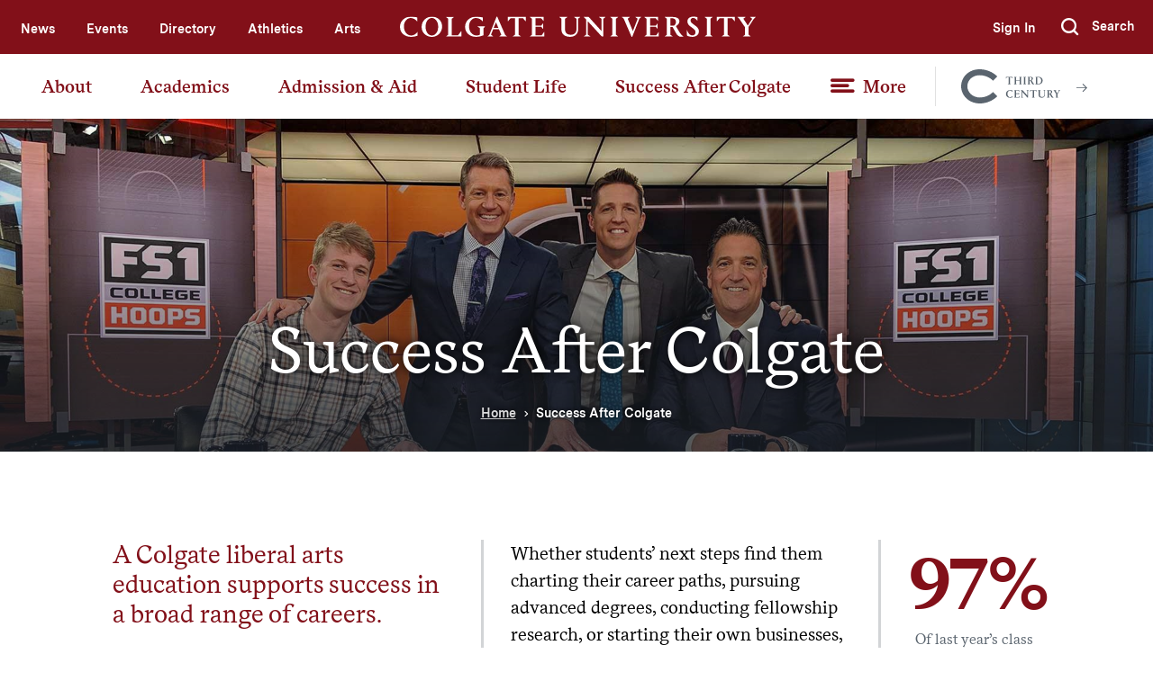

--- FILE ---
content_type: text/html; charset=UTF-8
request_url: https://www.colgate.edu/success-after-colgate?title=&page=0
body_size: 10175
content:
<!DOCTYPE html>
<html lang="en" dir="ltr" prefix="content: http://purl.org/rss/1.0/modules/content/  dc: http://purl.org/dc/terms/  foaf: http://xmlns.com/foaf/0.1/  og: http://ogp.me/ns#  rdfs: http://www.w3.org/2000/01/rdf-schema#  schema: http://schema.org/  sioc: http://rdfs.org/sioc/ns#  sioct: http://rdfs.org/sioc/types#  skos: http://www.w3.org/2004/02/skos/core#  xsd: http://www.w3.org/2001/XMLSchema# ">
  <head>
    <meta http-equiv="X-UA-Compatible" content="IE=edge">
    <meta charset="utf-8" />
<link rel="canonical" href="https://www.colgate.edu/success-after-colgate" />
<meta property="og:image" content="https://www.colgate.edu/sites/default/files/styles/optimized/public/2019-03/Home_Hero_Bg_0.jpg" />
<meta name="twitter:card" content="summary_large_image" />
<meta name="twitter:image" content="https://www.colgate.edu/sites/default/files/styles/optimized/public/2019-03/Home_Hero_Bg_0.jpg" />
<meta name="Generator" content="Drupal 11 (https://www.drupal.org)" />
<meta name="MobileOptimized" content="width" />
<meta name="HandheldFriendly" content="true" />
<meta name="viewport" content="width=device-width, initial-scale=1.0" />
<link rel="icon" href="/themes/custom/colgate/favicon.ico" type="image/vnd.microsoft.icon" />

    <title>Success After Colgate | Colgate University</title>
    <script>document.documentElement.className += ' js';</script>

    <link rel="stylesheet" media="all" href="/core/misc/components/progress.module.css?t9hg9t" />
<link rel="stylesheet" media="all" href="/core/misc/components/ajax-progress.module.css?t9hg9t" />
<link rel="stylesheet" media="all" href="/core/modules/system/css/components/align.module.css?t9hg9t" />
<link rel="stylesheet" media="all" href="/core/modules/system/css/components/container-inline.module.css?t9hg9t" />
<link rel="stylesheet" media="all" href="/core/modules/system/css/components/clearfix.module.css?t9hg9t" />
<link rel="stylesheet" media="all" href="/core/modules/system/css/components/hidden.module.css?t9hg9t" />
<link rel="stylesheet" media="all" href="/core/modules/system/css/components/js.module.css?t9hg9t" />
<link rel="stylesheet" media="all" href="/core/modules/views/css/views.module.css?t9hg9t" />
<link rel="stylesheet" media="all" href="/modules/contrib/paragraphs/css/paragraphs.unpublished.css?t9hg9t" />
<link rel="stylesheet" media="all" href="/themes/contrib/idfive/css/base/normalize.css?t9hg9t" />
<link rel="stylesheet" media="all" href="/themes/contrib/idfive/css/base/elements.css?t9hg9t" />
<link rel="stylesheet" media="screen" href="/themes/custom/colgate/silc/build/css/index.css?t9hg9t" />
<link rel="stylesheet" media="print" href="/themes/custom/colgate/silc/build/css/print.css?t9hg9t" />
<link rel="stylesheet" media="all" href="/themes/contrib/idfive/css/layout/layout.css?t9hg9t" />
<link rel="stylesheet" media="all" href="/themes/contrib/idfive/css/components/components.css?t9hg9t" />
<link rel="stylesheet" media="all" href="/themes/contrib/idfive/css/theme/theme.css?t9hg9t" />

    <script type="application/json" data-drupal-selector="drupal-settings-json">{"path":{"baseUrl":"\/","pathPrefix":"","currentPath":"node\/8","currentPathIsAdmin":false,"isFront":false,"currentLanguage":"en","currentQuery":{"page":"0","title":""}},"pluralDelimiter":"\u0003","gtag":{"tagId":"","consentMode":false,"otherIds":[],"events":[],"additionalConfigInfo":[]},"suppressDeprecationErrors":true,"ajaxPageState":{"libraries":"eJxVyEEOwyAMBdELWfhI0Uc4hsoEhANJb9-qmyqbJ81oa2qynVDWL6TPDnjhfs5KJe1lCau1CKOOAR3o2TmN2WHhf8I8-oxWPEsif_splSNcaBW5nH-G2tI0-QA09DUL","theme":"colgate","theme_token":null},"ajaxTrustedUrl":[],"gtm":{"tagId":null,"settings":{"data_layer":"dataLayer","include_classes":false,"allowlist_classes":"google\nnonGooglePixels\nnonGoogleScripts\nnonGoogleIframes","blocklist_classes":"customScripts\ncustomPixels","include_environment":false,"environment_id":"","environment_token":""},"tagIds":["GTM-TH7959"]},"user":{"uid":0,"permissionsHash":"b727113104ba87e4c908ba55d2acb99b1422d2c2edbb88029a1abd243683cede"}}</script>
<script src="/core/misc/drupalSettingsLoader.js?v=11.3.2"></script>
<script src="/modules/contrib/google_tag/js/gtag.js?t9hg9t"></script>
<script src="/modules/contrib/google_tag/js/gtm.js?t9hg9t"></script>

    <meta name="viewport" content="width=device-width, initial-scale=1">

    <link rel="apple-touch-icon-precomposed" sizes="57x57" href="https://www.colgate.edu/themes/custom/colgate/favicons/apple-touch-icon-57x57.png">
<link rel="apple-touch-icon-precomposed" sizes="114x114" href="https://www.colgate.edu/themes/custom/colgate/favicons/apple-touch-icon-114x114.png">
<link rel="apple-touch-icon-precomposed" sizes="72x72" href="https://www.colgate.edu/themes/custom/colgate/favicons/apple-touch-icon-72x72.png">
<link rel="apple-touch-icon-precomposed" sizes="144x144" href="https://www.colgate.edu/themes/custom/colgate/favicons/apple-touch-icon-144x144.png">
<link rel="apple-touch-icon-precomposed" sizes="60x60" href="https://www.colgate.edu/themes/custom/colgate/favicons/apple-touch-icon-60x60.png">
<link rel="apple-touch-icon-precomposed" sizes="120x120" href="https://www.colgate.edu/themes/custom/colgate/favicons/apple-touch-icon-120x120.png">
<link rel="apple-touch-icon-precomposed" sizes="76x76" href="https://www.colgate.edu/themes/custom/colgate/favicons/apple-touch-icon-76x76.png">
<link rel="apple-touch-icon-precomposed" sizes="152x152" href="https://www.colgate.edu/themes/custom/colgate/favicons/apple-touch-icon-152x152.png">
<link rel="icon" type="image/png" href="https://www.colgate.edu/themes/custom/colgate/favicons/favicon-196x196.png" sizes="196x196">
<link rel="icon" type="image/png" href="https://www.colgate.edu/themes/custom/colgate/favicons/favicon-96x96.png" sizes="96x96">
<link rel="icon" type="image/png" href="https://www.colgate.edu/themes/custom/colgate/favicons/favicon-32x32.png" sizes="32x32">
<link rel="icon" type="image/png" href="https://www.colgate.edu/themes/custom/colgate/favicons/favicon-16x16.png" sizes="16x16">
<link rel="icon" type="image/png" href="https://www.colgate.edu/themes/custom/colgate/favicons/favicon-128.png" sizes="128x128">
<meta name="application-name" content="Colgate University"/>
<meta name="msapplication-TileColor" content="#FFFFFF">
<meta name="msapplication-TileImage" content="https://www.colgate.edu/themes/custom/colgate/favicons/mstile-144x144.png">
<meta name="msapplication-square70x70logo" content="https://www.colgate.edu/themes/custom/colgate/favicons/mstile-70x70.png">
<meta name="msapplication-square150x150logo" content="https://www.colgate.edu/themes/custom/colgate/favicons/mstile-150x150.png">
<meta name="msapplication-wide310x150logo" content="https://www.colgate.edu/themes/custom/colgate/favicons/mstile-310x150.png">
<meta name="msapplication-square310x310logo" content="https://www.colgate.edu/themes/custom/colgate/favicons/mstile-310x310.png">
  </head>
  <body class="internal route--entity-node-canonical path--success-after-colgate path-node page-node-type-landing no-sidebar">
    <a href="#main-content" class="visually-hidden focusable skip-link">Skip to main content</a>

    <div id="fb-root"></div>
<script>
  (function (d, s, id) {
      var js, fjs = d.getElementsByTagName(s)[0];
      if (d.getElementById(id)) return;
      js = d.createElement(s); js.id = id;
      js.src = 'https://connect.facebook.net/en_US/sdk.js#xfbml=1&version=v3.2';
      fjs.parentNode.insertBefore(js, fjs);
  }(document, 'script', 'facebook-jssdk'));
</script>
    <noscript><iframe src="https://www.googletagmanager.com/ns.html?id=GTM-TH7959"
                  height="0" width="0" style="display:none;visibility:hidden"></iframe></noscript>

      <div class="dialog-off-canvas-main-canvas" data-off-canvas-main-canvas>
    
  <header class="site-header">
  <div class="site-header__top-bar">
    <div class="compartment">
      <nav class="site-header__utility-nav" aria-label="Utility nav">
        <div class="site-header__top-bar-left">
          
              <ul>
              <li>
        <a href="/news" data-drupal-link-system-path="node/13">News</a>
              </li>
          <li>
        <a href="https://calendar.colgate.edu" target="_blank">Events</a>
              </li>
          <li>
        <a href="/about/directory" data-drupal-link-system-path="node/296">Directory</a>
              </li>
          <li>
        <a href="/student-life/athletics-recreation" target="_self" data-drupal-link-system-path="node/8902">Athletics</a>
              </li>
          <li>
        <a href="/news/features/arts-colgate" data-drupal-link-system-path="node/84401">Arts</a>
              </li>
        </ul>
  


        </div>
        <div class="site-header__top-bar-center">
          <a href="/" class="site-header__logo">
            <img src="https://www.colgate.edu/themes/custom/colgate/silc/build/img/logos/Colgate_Logo_White.svg" alt="Colgate University header logo">
          </a>
        </div>
        <div class="site-header__top-bar-right">
          <nav>
            
              <ul>
              <li class="display-for-home">
        <a href="https://connect.colgate.edu/register/inquiry" target="_blank">Request Info</a>
              </li>
          <li class="display-for-home">
        <a href="/admission-aid/visit">Visit</a>
              </li>
          <li class="display-for-home">
        <a href="/give">Give</a>
              </li>
          <li>
        <a href="/saml/login" data-drupal-link-system-path="saml/login">Sign In</a>
              </li>
        </ul>
  


          </nav>
          <a class="site-header__offcanvas-trigger" href="#offcanvas-nav" role="button">
            <div class="site-header__hamburger-icon">
              <div role="presentation"></div>
              <div role="presentation"></div>
              <div role="presentation"></div>
            </div>
          </a>
          <div class="site-header__search" id="site-header__search">
            <form action="https://www.colgate.edu/search" role="search" class="site-header__search-form">
              <a class="site-header__search-hide" href="#" aria-label="Hide search" role="button"></a>
              <input type="text" name="q" class="site-header__search-input" placeholder="Search" aria-label="Search">
              <button type="submit" class="site-header__search-submit">
                <span class="visible-for-screen-readers">Submit</span>
                <span class="icon-icon_Search"></span>
              </button>
            </form>
            <a class="site-header__search-show" href="#site-header__search" aria-label="Show search" role="button">
              <span class="icon-icon_Search"></span>
              <span class="silc-display--none-899">Search</span>
            </a>
          </div>
        </div>
      </nav>
    </div>
  </div>
  <div class="site-header__main-bar">
    <div class="compartment">
      <nav class="site-header__main-nav" aria-label="Desktop main nav">
        
              <ul>
              <li>
        <a href="/about" data-drupal-link-system-path="node/4">About</a>
                                <ul>
              <li>
        <a href="/about/colgate-glance" data-drupal-link-system-path="node/486">Colgate at a Glance</a>
              </li>
          <li>
        <a href="/about/who-we-are" data-drupal-link-system-path="node/61456">Who We Are</a>
              </li>
          <li>
        <a href="/about/third-century-plan" data-drupal-link-system-path="node/80191">Third-Century Plan</a>
              </li>
          <li>
        <a href="/about/leadership" data-drupal-link-system-path="node/132">Leadership &amp; Governance</a>
              </li>
          <li>
        <a href="/about/leadership/president-brian-w-casey/committees-and-reports/academic-freedom-and-freedom" data-drupal-link-system-path="node/11486">Academic Freedom &amp; Freedom of Expression</a>
              </li>
          <li>
        <a href="/about/sustainability" data-drupal-link-system-path="node/506">Sustainability</a>
              </li>
          <li>
        <a href="/about/campus-facilities" data-drupal-link-system-path="node/104">Campus &amp; Facilities</a>
              </li>
          <li>
        <a href="/about/directory" data-drupal-link-system-path="node/296">Directory</a>
              </li>
          <li>
        <a href="/about/our-location" data-drupal-link-system-path="node/99161">Our Location</a>
              </li>
        </ul>
  
              </li>
          <li>
        <a href="/academics" data-drupal-link-system-path="node/5">Academics</a>
                                <ul>
              <li>
        <a href="/academics/majors-minors" data-drupal-link-system-path="node/18">Majors &amp; Minors</a>
              </li>
          <li>
        <a href="https://courseofferings.colgate.edu/">Course Offerings</a>
              </li>
          <li>
        <a href="/academics/departments-programs" data-drupal-link-system-path="node/19">Departments &amp; Programs</a>
              </li>
          <li>
        <a href="/academics/core-curriculum" data-drupal-link-system-path="node/30">Core Curriculum</a>
              </li>
          <li>
        <a href="/academics/institutes-advanced-study" data-drupal-link-system-path="node/162696">Institutes for Advanced Study</a>
              </li>
          <li>
        <a href="/academics/research-scholarship" data-drupal-link-system-path="node/90">Research &amp; Scholarship</a>
              </li>
          <li>
        <a href="/academics/scholars-programs" data-drupal-link-system-path="node/10751">Scholars Programs</a>
              </li>
          <li>
        <a href="/academics/pre-professional-programs" data-drupal-link-system-path="node/85">Pre-Professional Programs</a>
              </li>
          <li>
        <a href="/academics/off-campus-study" data-drupal-link-system-path="node/174">Off-Campus Study</a>
              </li>
          <li>
        <a href="/academics/academic-calendar" data-drupal-link-system-path="node/86">Academic Calendar</a>
              </li>
          <li>
        <a href="/academics/13-goals-colgate-education" data-drupal-link-system-path="node/17411">Goals of a Colgate Education</a>
              </li>
          <li>
        <a href="/academics/university-libraries" data-drupal-link-system-path="node/42451">Libraries</a>
              </li>
        </ul>
  
              </li>
          <li>
        <a href="/admission-aid" data-drupal-link-system-path="node/6">Admission &amp; Aid</a>
                                <ul>
              <li>
        <a href="/admission-aid/visit/virtual-programming" data-drupal-link-system-path="node/66231">Virtual Programming</a>
              </li>
          <li>
        <a href="/admission-aid/visit" data-drupal-link-system-path="node/9961">Visit</a>
              </li>
          <li>
        <a href="/admission-aid/apply" data-drupal-link-system-path="node/8995">Apply</a>
              </li>
          <li>
        <a href="/admission-aid/tuition-fees" data-drupal-link-system-path="node/9966">Tuition &amp; Fees</a>
              </li>
          <li>
        <a href="/admission-aid/financial-aid" data-drupal-link-system-path="node/9971">Financial Aid</a>
                                <ul>
              <li>
        <a href="/admission-aid/financial-aid/apply-aid" data-drupal-link-system-path="node/10011">Apply for Aid</a>
              </li>
          <li>
        <a href="/admission-aid/financial-aid/colgate-commitment" data-drupal-link-system-path="node/86401">Colgate Commitment</a>
              </li>
          <li>
        <a href="/admission-aid/financial-aid/estimate-your-aid" data-drupal-link-system-path="node/10021">Estimate Your Aid</a>
              </li>
          <li>
        <a href="/admission-aid/financial-aid/financing" data-drupal-link-system-path="node/10061">Financing</a>
              </li>
          <li>
        <a href="/admission-aid/financial-aid/resources" data-drupal-link-system-path="node/10066">Resources</a>
              </li>
          <li>
        <a href="/admission-aid/financial-aid/policies-procedures" data-drupal-link-system-path="node/10041">Policies &amp; Procedures</a>
              </li>
          <li>
        <a href="/admission-aid/financial-aid/types-aid" data-drupal-link-system-path="node/10036">Types of Aid</a>
              </li>
          <li>
        <a href="/admission-aid/financial-aid/understanding-your-aid" data-drupal-link-system-path="node/10031">Understanding Your Aid</a>
              </li>
          <li>
        <a href="https://finaid.colgate.edu/NetPartnerStudent/PgHome.aspx">Financial Aid Portal</a>
              </li>
        </ul>
  
              </li>
          <li>
        <a href="https://connect.colgate.edu/register/inquiry" target="_blank">Request Information</a>
              </li>
          <li>
        <a href="/admission-aid/admitted-students" data-drupal-link-system-path="node/9991">Admitted Students</a>
              </li>
          <li>
        <a href="/admission-aid/information-counselors" data-drupal-link-system-path="node/10006">Information for Counselors</a>
              </li>
          <li>
        <a href="/admission-aid/contact-us" data-drupal-link-system-path="node/10016">Contact Us</a>
              </li>
          <li>
        <a href="/admission-aid/colgate" data-drupal-link-system-path="node/81201">This is Colgate</a>
              </li>
        </ul>
  
              </li>
          <li>
        <a href="/student-life" data-drupal-link-system-path="node/7">Student Life</a>
                                <ul>
              <li>
        <a href="/student-life/athletics-recreation" data-drupal-link-system-path="node/8902">Athletics &amp; Recreation</a>
              </li>
          <li>
        <a href="/student-life/clubs-organizations" data-drupal-link-system-path="node/594">Clubs &amp; Organizations</a>
              </li>
          <li>
        <a href="/student-life/diversity-and-inclusion" data-drupal-link-system-path="node/8724">Diversity &amp; Inclusion</a>
              </li>
          <li>
        <a href="/student-life/housing-and-dining" data-drupal-link-system-path="node/8745">Housing &amp; Dining</a>
              </li>
          <li>
        <a href="/student-life/health-and-wellness" data-drupal-link-system-path="node/9111">Health &amp; Wellness</a>
              </li>
          <li>
        <a href="/student-life/advising-support" data-drupal-link-system-path="node/149331">Advising &amp; Support</a>
              </li>
          <li>
        <a href="/student-life/safety" data-drupal-link-system-path="node/115586">Safety</a>
              </li>
        </ul>
  
              </li>
          <li>
        <a href="/success-after-colgate" data-drupal-link-system-path="node/8">Success After Colgate</a>
                                <ul>
              <li>
        <a href="/success-after-colgate/career-development" data-drupal-link-system-path="node/857">Career Development</a>
              </li>
          <li>
        <a href="/success-after-colgate/graduate-and-professional-schools" data-drupal-link-system-path="node/10901">Graduate &amp; Professional Schools</a>
              </li>
          <li>
        <a href="/success-after-colgate/national-fellowships-and-scholarships" data-drupal-link-system-path="node/11506">National Fellowships &amp; Scholarships</a>
              </li>
          <li>
        <a href="/success-after-colgate/career-and-continuing-education-outcomes" data-drupal-link-system-path="node/61461">Career and Education Outcomes</a>
              </li>
          <li>
        <a href="/success-after-colgate/entrepreneurship-and-innovation" data-drupal-link-system-path="node/11566">Entrepreneurship and Innovation</a>
              </li>
        </ul>
  
              </li>
          <li>
        <a href="">More</a>
                                <ul>
              <li>
        <a href="/about/campus-services-and-resources" data-drupal-link-system-path="node/79">Campus Resources &amp; Services</a>
              </li>
          <li>
        <a href="/prospective-students" data-drupal-link-system-path="node/16586">Prospective Students</a>
              </li>
          <li>
        <a href="/current-students" data-drupal-link-system-path="node/11">Current Students</a>
              </li>
          <li>
        <a href="/faculty-staff" data-drupal-link-system-path="node/16716">Faculty &amp; Staff</a>
              </li>
          <li>
        <a href="/community" data-drupal-link-system-path="node/8908">Community</a>
              </li>
          <li>
        <a href="/alumni" data-drupal-link-system-path="node/63891">Alumni</a>
              </li>
          <li>
        <a href="/give" data-drupal-link-system-path="node/11361">Give</a>
              </li>
        </ul>
  
              </li>
        </ul>
  


        <a href="https://thirdcentury.colgate.edu/" class="site-header__third-century-cta">
<svg class="site-header__third-century-cta-logo" enable-background="new 0 0 551.84 100.8" id="Layer_1" data-name="Layer 1" xmlns="http://www.w3.org/2000/svg" viewBox="0 0 288.29 98.8"><defs><style>.cls-1{fill:#010101;}</style></defs><path class="cls-1" d="M187.51,58h-.23l-2.71-3.27h-4.8V72.93l2.39,1.79v.2h-8.72v-.2l2.42-1.79V54.77H171L168.35,58h-.23V53.3h19.39Zm21,5.16V55.26l-2.22-1.76v-.2h8.33v.2l-2.22,1.76V73l2.22,1.76v.2h-8.33v-.2L208.48,73V64.7H197.41V73l2.22,1.76v.2h-8.36v-.2L193.5,73V55.26l-2.23-1.76v-.2h8.36v.2l-2.22,1.76V63.2Zm10.1,11.52L220.8,73V55.26l-2.22-1.76v-.2h8.33v.2l-2.22,1.76V73l2.22,1.76v.2h-8.33Zm12.31,0L233.11,73V55.26l-2.22-1.76v-.2h8.62c4.35,0,7.19,1.64,7.19,4.77,0,2.68-2.13,4.47-3.82,5.32l3.69,6.34a13,13,0,0,0,4.44,5v.2a8.14,8.14,0,0,1-2.06.23c-2.78,0-4.15-.92-5.75-3.73l-3.92-7.11H237V73l2.48,1.76v.2h-8.59ZM237,63h3c1.54,0,3-1.89,3-4.11a3.86,3.86,0,0,0-4.17-4.22H237Zm16.4,11.72L255.62,73V55.26L253.4,53.5v-.2h9.5c6.63,0,12.21,3.69,12.21,10.48,0,6.37-4.44,11.14-11.27,11.14H253.4Zm6.1-20V72.83a10,10,0,0,0,3.95.68c4.35,0,7.45-4,7.45-9.53,0-5.88-3.89-9.27-8.69-9.27C261.59,54.71,260.51,54.71,259.5,54.74Zm-91.19,47.94c0-6.08,4.67-11.27,12.08-11.27a28.53,28.53,0,0,1,6.57.92V96.6h-.2c-1.5-1.82-3.95-3.69-6.82-3.69-4.18,0-7.35,4-7.35,9.38,0,6,3.66,9.95,7.84,9.95,3.52,0,5.81-2.7,6.76-3.91h.19v4a16.78,16.78,0,0,1-7.08,1.41C173.51,113.75,168.31,109.47,168.31,102.68Zm23.52,10.51,2.22-1.76V93.73L191.83,92v-.2h14.79v4.31h-.2L204,93.21h-6.07v8h6.3l1.7-2.28h.16v6h-.16l-1.7-2.25h-6.3v9.24h6.72l2.52-3.59h.19v5.06H191.83Zm19.73,0,2.35-1.86V94.51A36,36,0,0,0,211.36,92v-.2h5.36l13.87,15.68V93.83L227.88,92v-.2h6.89V92l-2.38,1.86v19.56h-1.53L215.74,96.51v14.82l2.81,1.86v.2h-7Zm46.05-16.68h-.23l-2.71-3.27h-4.8V111.4l2.38,1.79v.2h-8.72v-.2L246,111.4V93.24h-4.83l-2.68,3.27h-.23V91.77h19.4Zm15,17.2c-6,0-9.4-3.13-9.4-8v-12L261,92v-.2h8.55V92l-2.42,1.76v11.89c0,3.69,2.19,5.84,6.34,5.84a5.63,5.63,0,0,0,6-5.88V93.73L277,92v-.2h6.4V92l-2.19,1.76v12C281.22,109.63,278.35,113.71,272.63,113.71Zm14.41-.52,2.22-1.76V93.73L287,92v-.2h8.62c4.34,0,7.18,1.64,7.18,4.77,0,2.68-2.12,4.47-3.82,5.32l3.69,6.33a13.09,13.09,0,0,0,4.44,5v.2a8.08,8.08,0,0,1-2.06.23c-2.77,0-4.14-.92-5.74-3.73l-3.92-7.11h-2.28v8.65l2.48,1.76v.2H287Zm6.11-11.72h3c1.53,0,3-1.89,3-4.11a3.86,3.86,0,0,0-4.18-4.22h-1.79Zm27-9.7h6V92l-1.93,1.76-5.68,8.85v8.82l2.22,1.79v.2h-8.32v-.2l2.22-1.79v-8.2l-6.21-9.47L306.54,92v-.2h8.52V92l-2.25,1.76,4.8,7.48,4.73-7.41L320.12,92ZM130.57,97.29,143,109.43c-12.56,12.7-31.76,20.74-50.53,20.74-33.73,0-54.62-24.56-54.62-49.4,0-26.11,21-49.4,54.06-49.4,19.33,0,38.53,8.05,51.09,20.75L130.57,64.26c-9.31-9.32-23.71-15.67-38.67-15.67-21.46,0-36,14.54-36,32.18C55.9,96.86,70.3,113,92.46,113A55.61,55.61,0,0,0,130.57,97.29Z" transform="translate(-37.84 -31.37)"/></svg>
          <svg class="site-header__third-century-cta-arrow" xmlns="http://www.w3.org/2000/svg" width="12" height="10" viewBox="0 0 12 10"><path fill-rule="nonzero" d="M7.375 9.25L11.625 5l.313-.375-.313-.375L7.375 0l-.75.75 3.406 3.375H0v1h10.031L6.625 8.5z"/></svg>
          <span class="visible-for-screen-readers">Colgate Together</span>
        </a>
      </nav>
    </div>
  </div>
  <div class="offcanvas-nav" id="offcanvas-nav">
    <div class="offcanvas-nav__compartment">
      <nav class="offcanvas-nav__utility" aria-label="Off canvas utility navigation">
        <a href="https://thirdcentury.colgate.edu/" class="site-header__third-century-cta">
<svg class="site-header__third-century-cta-logo" enable-background="new 0 0 551.84 100.8" id="Layer_1" data-name="Layer 1" xmlns="http://www.w3.org/2000/svg" viewBox="0 0 288.29 98.8"><defs><style>.cls-1{fill:#010101;}</style></defs><path class="cls-1" d="M187.51,58h-.23l-2.71-3.27h-4.8V72.93l2.39,1.79v.2h-8.72v-.2l2.42-1.79V54.77H171L168.35,58h-.23V53.3h19.39Zm21,5.16V55.26l-2.22-1.76v-.2h8.33v.2l-2.22,1.76V73l2.22,1.76v.2h-8.33v-.2L208.48,73V64.7H197.41V73l2.22,1.76v.2h-8.36v-.2L193.5,73V55.26l-2.23-1.76v-.2h8.36v.2l-2.22,1.76V63.2Zm10.1,11.52L220.8,73V55.26l-2.22-1.76v-.2h8.33v.2l-2.22,1.76V73l2.22,1.76v.2h-8.33Zm12.31,0L233.11,73V55.26l-2.22-1.76v-.2h8.62c4.35,0,7.19,1.64,7.19,4.77,0,2.68-2.13,4.47-3.82,5.32l3.69,6.34a13,13,0,0,0,4.44,5v.2a8.14,8.14,0,0,1-2.06.23c-2.78,0-4.15-.92-5.75-3.73l-3.92-7.11H237V73l2.48,1.76v.2h-8.59ZM237,63h3c1.54,0,3-1.89,3-4.11a3.86,3.86,0,0,0-4.17-4.22H237Zm16.4,11.72L255.62,73V55.26L253.4,53.5v-.2h9.5c6.63,0,12.21,3.69,12.21,10.48,0,6.37-4.44,11.14-11.27,11.14H253.4Zm6.1-20V72.83a10,10,0,0,0,3.95.68c4.35,0,7.45-4,7.45-9.53,0-5.88-3.89-9.27-8.69-9.27C261.59,54.71,260.51,54.71,259.5,54.74Zm-91.19,47.94c0-6.08,4.67-11.27,12.08-11.27a28.53,28.53,0,0,1,6.57.92V96.6h-.2c-1.5-1.82-3.95-3.69-6.82-3.69-4.18,0-7.35,4-7.35,9.38,0,6,3.66,9.95,7.84,9.95,3.52,0,5.81-2.7,6.76-3.91h.19v4a16.78,16.78,0,0,1-7.08,1.41C173.51,113.75,168.31,109.47,168.31,102.68Zm23.52,10.51,2.22-1.76V93.73L191.83,92v-.2h14.79v4.31h-.2L204,93.21h-6.07v8h6.3l1.7-2.28h.16v6h-.16l-1.7-2.25h-6.3v9.24h6.72l2.52-3.59h.19v5.06H191.83Zm19.73,0,2.35-1.86V94.51A36,36,0,0,0,211.36,92v-.2h5.36l13.87,15.68V93.83L227.88,92v-.2h6.89V92l-2.38,1.86v19.56h-1.53L215.74,96.51v14.82l2.81,1.86v.2h-7Zm46.05-16.68h-.23l-2.71-3.27h-4.8V111.4l2.38,1.79v.2h-8.72v-.2L246,111.4V93.24h-4.83l-2.68,3.27h-.23V91.77h19.4Zm15,17.2c-6,0-9.4-3.13-9.4-8v-12L261,92v-.2h8.55V92l-2.42,1.76v11.89c0,3.69,2.19,5.84,6.34,5.84a5.63,5.63,0,0,0,6-5.88V93.73L277,92v-.2h6.4V92l-2.19,1.76v12C281.22,109.63,278.35,113.71,272.63,113.71Zm14.41-.52,2.22-1.76V93.73L287,92v-.2h8.62c4.34,0,7.18,1.64,7.18,4.77,0,2.68-2.12,4.47-3.82,5.32l3.69,6.33a13.09,13.09,0,0,0,4.44,5v.2a8.08,8.08,0,0,1-2.06.23c-2.77,0-4.14-.92-5.74-3.73l-3.92-7.11h-2.28v8.65l2.48,1.76v.2H287Zm6.11-11.72h3c1.53,0,3-1.89,3-4.11a3.86,3.86,0,0,0-4.18-4.22h-1.79Zm27-9.7h6V92l-1.93,1.76-5.68,8.85v8.82l2.22,1.79v.2h-8.32v-.2l2.22-1.79v-8.2l-6.21-9.47L306.54,92v-.2h8.52V92l-2.25,1.76,4.8,7.48,4.73-7.41L320.12,92ZM130.57,97.29,143,109.43c-12.56,12.7-31.76,20.74-50.53,20.74-33.73,0-54.62-24.56-54.62-49.4,0-26.11,21-49.4,54.06-49.4,19.33,0,38.53,8.05,51.09,20.75L130.57,64.26c-9.31-9.32-23.71-15.67-38.67-15.67-21.46,0-36,14.54-36,32.18C55.9,96.86,70.3,113,92.46,113A55.61,55.61,0,0,0,130.57,97.29Z" transform="translate(-37.84 -31.37)"/></svg>
          <svg class="site-header__third-century-cta-arrow" xmlns="http://www.w3.org/2000/svg" width="12" height="10" viewBox="0 0 12 10"><path fill-rule="nonzero" d="M7.375 9.25L11.625 5l.313-.375-.313-.375L7.375 0l-.75.75 3.406 3.375H0v1h10.031L6.625 8.5z"/></svg>
          <span class="visible-for-screen-readers">Colgate Together</span>
        </a>
        
              <ul>
              <li class="display-for-home">
        <a href="https://connect.colgate.edu/register/inquiry" target="_blank">Request Info</a>
              </li>
          <li class="display-for-home">
        <a href="/admission-aid/visit">Visit</a>
              </li>
          <li class="display-for-home">
        <a href="/give">Give</a>
              </li>
          <li>
        <a href="/saml/login" data-drupal-link-system-path="saml/login">Sign In</a>
              </li>
        </ul>
  


      </nav>
      <nav class="offcanvas-nav__primary" aria-label="Off canvas primary navigation">
        <a href="/" class="offcanvas-nav__home-link">Home</a>
        
              <ul>
              <li>
        <a href="/about" data-drupal-link-system-path="node/4">About</a>
                                <ul>
              <li>
        <a href="/about/colgate-glance" data-drupal-link-system-path="node/486">Colgate at a Glance</a>
              </li>
          <li>
        <a href="/about/who-we-are" data-drupal-link-system-path="node/61456">Who We Are</a>
              </li>
          <li>
        <a href="/about/third-century-plan" data-drupal-link-system-path="node/80191">Third-Century Plan</a>
              </li>
          <li>
        <a href="/about/leadership" data-drupal-link-system-path="node/132">Leadership &amp; Governance</a>
              </li>
          <li>
        <a href="/about/leadership/president-brian-w-casey/committees-and-reports/academic-freedom-and-freedom" data-drupal-link-system-path="node/11486">Academic Freedom &amp; Freedom of Expression</a>
              </li>
          <li>
        <a href="/about/sustainability" data-drupal-link-system-path="node/506">Sustainability</a>
              </li>
          <li>
        <a href="/about/campus-facilities" data-drupal-link-system-path="node/104">Campus &amp; Facilities</a>
              </li>
          <li>
        <a href="/about/directory" data-drupal-link-system-path="node/296">Directory</a>
              </li>
          <li>
        <a href="/about/our-location" data-drupal-link-system-path="node/99161">Our Location</a>
              </li>
        </ul>
  
              </li>
          <li>
        <a href="/academics" data-drupal-link-system-path="node/5">Academics</a>
                                <ul>
              <li>
        <a href="/academics/majors-minors" data-drupal-link-system-path="node/18">Majors &amp; Minors</a>
              </li>
          <li>
        <a href="https://courseofferings.colgate.edu/">Course Offerings</a>
              </li>
          <li>
        <a href="/academics/departments-programs" data-drupal-link-system-path="node/19">Departments &amp; Programs</a>
              </li>
          <li>
        <a href="/academics/core-curriculum" data-drupal-link-system-path="node/30">Core Curriculum</a>
              </li>
          <li>
        <a href="/academics/institutes-advanced-study" data-drupal-link-system-path="node/162696">Institutes for Advanced Study</a>
              </li>
          <li>
        <a href="/academics/research-scholarship" data-drupal-link-system-path="node/90">Research &amp; Scholarship</a>
              </li>
          <li>
        <a href="/academics/scholars-programs" data-drupal-link-system-path="node/10751">Scholars Programs</a>
              </li>
          <li>
        <a href="/academics/pre-professional-programs" data-drupal-link-system-path="node/85">Pre-Professional Programs</a>
              </li>
          <li>
        <a href="/academics/off-campus-study" data-drupal-link-system-path="node/174">Off-Campus Study</a>
              </li>
          <li>
        <a href="/academics/academic-calendar" data-drupal-link-system-path="node/86">Academic Calendar</a>
              </li>
          <li>
        <a href="/academics/13-goals-colgate-education" data-drupal-link-system-path="node/17411">Goals of a Colgate Education</a>
              </li>
          <li>
        <a href="/academics/university-libraries" data-drupal-link-system-path="node/42451">Libraries</a>
              </li>
        </ul>
  
              </li>
          <li>
        <a href="/admission-aid" data-drupal-link-system-path="node/6">Admission &amp; Aid</a>
                                <ul>
              <li>
        <a href="/admission-aid/visit/virtual-programming" data-drupal-link-system-path="node/66231">Virtual Programming</a>
              </li>
          <li>
        <a href="/admission-aid/visit" data-drupal-link-system-path="node/9961">Visit</a>
              </li>
          <li>
        <a href="/admission-aid/apply" data-drupal-link-system-path="node/8995">Apply</a>
              </li>
          <li>
        <a href="/admission-aid/tuition-fees" data-drupal-link-system-path="node/9966">Tuition &amp; Fees</a>
              </li>
          <li>
        <a href="/admission-aid/financial-aid" data-drupal-link-system-path="node/9971">Financial Aid</a>
              </li>
          <li>
        <a href="https://connect.colgate.edu/register/inquiry" target="_blank">Request Information</a>
              </li>
          <li>
        <a href="/admission-aid/admitted-students" data-drupal-link-system-path="node/9991">Admitted Students</a>
              </li>
          <li>
        <a href="/admission-aid/information-counselors" data-drupal-link-system-path="node/10006">Information for Counselors</a>
              </li>
          <li>
        <a href="/admission-aid/contact-us" data-drupal-link-system-path="node/10016">Contact Us</a>
              </li>
          <li>
        <a href="/admission-aid/colgate" data-drupal-link-system-path="node/81201">This is Colgate</a>
              </li>
        </ul>
  
              </li>
          <li>
        <a href="/student-life" data-drupal-link-system-path="node/7">Student Life</a>
                                <ul>
              <li>
        <a href="/student-life/athletics-recreation" data-drupal-link-system-path="node/8902">Athletics &amp; Recreation</a>
              </li>
          <li>
        <a href="/student-life/clubs-organizations" data-drupal-link-system-path="node/594">Clubs &amp; Organizations</a>
              </li>
          <li>
        <a href="/student-life/diversity-and-inclusion" data-drupal-link-system-path="node/8724">Diversity &amp; Inclusion</a>
              </li>
          <li>
        <a href="/student-life/housing-and-dining" data-drupal-link-system-path="node/8745">Housing &amp; Dining</a>
              </li>
          <li>
        <a href="/student-life/health-and-wellness" data-drupal-link-system-path="node/9111">Health &amp; Wellness</a>
              </li>
          <li>
        <a href="/student-life/advising-support" data-drupal-link-system-path="node/149331">Advising &amp; Support</a>
              </li>
          <li>
        <a href="/student-life/safety" data-drupal-link-system-path="node/115586">Safety</a>
              </li>
        </ul>
  
              </li>
          <li>
        <a href="/success-after-colgate" data-drupal-link-system-path="node/8">Success After Colgate</a>
                                <ul>
              <li>
        <a href="/success-after-colgate/career-development" data-drupal-link-system-path="node/857">Career Development</a>
              </li>
          <li>
        <a href="/success-after-colgate/graduate-and-professional-schools" data-drupal-link-system-path="node/10901">Graduate &amp; Professional Schools</a>
              </li>
          <li>
        <a href="/success-after-colgate/national-fellowships-and-scholarships" data-drupal-link-system-path="node/11506">National Fellowships &amp; Scholarships</a>
              </li>
          <li>
        <a href="/success-after-colgate/career-and-continuing-education-outcomes" data-drupal-link-system-path="node/61461">Career and Education Outcomes</a>
              </li>
          <li>
        <a href="/success-after-colgate/entrepreneurship-and-innovation" data-drupal-link-system-path="node/11566">Entrepreneurship and Innovation</a>
              </li>
        </ul>
  
              </li>
          <li>
        <a href="">More</a>
                                <ul>
              <li>
        <a href="/about/campus-services-and-resources" data-drupal-link-system-path="node/79">Campus Resources &amp; Services</a>
              </li>
          <li>
        <a href="/prospective-students" data-drupal-link-system-path="node/16586">Prospective Students</a>
              </li>
          <li>
        <a href="/current-students" data-drupal-link-system-path="node/11">Current Students</a>
              </li>
          <li>
        <a href="/faculty-staff" data-drupal-link-system-path="node/16716">Faculty &amp; Staff</a>
              </li>
          <li>
        <a href="/community" data-drupal-link-system-path="node/8908">Community</a>
              </li>
          <li>
        <a href="/alumni" data-drupal-link-system-path="node/63891">Alumni</a>
              </li>
          <li>
        <a href="/give" data-drupal-link-system-path="node/11361">Give</a>
              </li>
        </ul>
  
              </li>
        </ul>
  


      </nav>
      <nav class="offcanvas-nav__secondary" aria-label="Off canvas secondary navigation">
        
              <ul>
              <li>
        <a href="/prospective-students" data-drupal-link-system-path="node/16586">Prospective Students</a>
              </li>
          <li>
        <a href="/current-students" data-drupal-link-system-path="node/11">Current Students</a>
              </li>
          <li>
        <a href="/faculty-staff" data-drupal-link-system-path="node/16716">Faculty &amp; Staff</a>
              </li>
          <li>
        <a href="/alumni" data-drupal-link-system-path="node/63891">Alumni</a>
              </li>
          <li>
        <a href="/community" data-drupal-link-system-path="node/8908">Community</a>
              </li>
        </ul>
  


        
              <ul>
              <li>
        <a href="/news" data-drupal-link-system-path="node/13">News</a>
              </li>
          <li>
        <a href="https://calendar.colgate.edu/">Events</a>
              </li>
          <li>
        <a href="/about/directory" data-drupal-link-system-path="node/296">Directory</a>
              </li>
          <li>
        <a href="/about/campus-services-and-resources" data-drupal-link-system-path="node/79">Campus Services and Resources</a>
              </li>
        </ul>
  


      </nav>
    </div>
  </div>
  <div class="offcanvas-nav__overlay" role="button" tabindex="-1" aria-hidden="true"></div>
  <div class="site-header__search-overlay" role="button" tabindex="-1" aria-hidden="true"></div>
</header>
<div class="views-element-container"><div class="js-view-dom-id-6aa2ee7bab6061026b0c67ea72eb1ad4bc4c10a704433c9d31e482ac4b2da3d4">
  
</div></div>

<main id="main">
  <a id="main-content" tabindex="-1"></a>  
      
            <div class="hero">
	<div class="hero__media" style="background-image: url(https://www.colgate.edu/sites/default/files/styles/optimized/public/2019-06/Grant-Roess-22-with-Rob-Stone-91-at-FOX-SPORTS-opt.jpg?itok=f8NgWeYH)"></div>
        <div class="hero__compartment compartment">
            <div class="hero__content hero__content--bc">
                <h1>  <div id="block-colgate-page-title" class="block block-core block-page-title-block">
  
    
      <div class="content">
      

  <h1>
<span>Success After Colgate</span>
</h1>


    </div>
  </div>

</h1>
                    <div class="breadcrumb" aria-label="breadcrumb">
    <ol class="breadcrumb__list">
                        <li class="breadcrumb__list-item">
            <a class="breadcrumb__link" href="/">Home</a>
          </li>
                                <li class="breadcrumb__list-item" aria-current="true">
            Success After Colgate
          </li>
                  </ol>
  </div>


            </div>
        </div>
    </div>
</div>
      
      <div class="layout--content ">
      <div class="page-top" id="page-top">
        <div class="compartment compartment--top">
                                                    
                  </div>
      </div>
              <div class="compartment compartment--content clearfix">
            <div data-drupal-messages-fallback class="hidden"></div>


        </div>
                      <div id="block-colgate-content" class="block block-system block-system-main-block">
  
    
      <div class="content">
      <article about="/success-after-colgate">

  <div class="section section--shadow section--shadow-fix silc-mbottom--6 silc-mbottom--9-900">
    <div class="compartment compartment--content">
      <div class="top-landing__intro">
        <div class="silc-grid silc-grid--collapse silc-grid--collapse-children">
          <div class="silc-grid__col silc-grid__col--5-1200">
            <h2 class="h3 maroon">A Colgate liberal arts education supports success in a broad range of careers.</h2>
          </div>
          <div class="silc-grid__col silc-grid__col--8-600 silc-grid__col--5-1200">
            <p>Whether students’ next steps find them charting their career paths, pursuing advanced degrees, conducting fellowship research, or starting their own businesses, their liberal arts background and the Colgate network prepare them for a lifetime of success.</p>

          </div>
          <div class="silc-grid__col silc-grid__col--4-600 silc-grid__col--2-1200">
            <div>
              <div class="statistic">
  <div class="statistic__number">97%</div>
  <div class="statistic__caption">Of last year’s class secured jobs, admission to graduate schools, fellowships and scholarships, military or volunteer service within nine months of graduation</div>
</div>
            </div>
          </div>
        </div>
      </div>
    </div>
  </div>

  <div class="section">
    <div class="compartment compartment--content">
      <div class="top-landing__ctas">
        <div class="silc-grid silc-grid--collapse silc-grid--align-center-900">
          <div class="silc-grid__col silc-grid__col--6-900 silc-grid__col--5-1200">
              <h3 class="label">Examine Career Development Opportunities</h3>
  <a href="/success-after-colgate/career-development" class="cta cta--text-large cta--black" target="_self"><span>Career Development</span></a>  <h3 class="label">Stay Curious</h3>
  <a href="/success-after-colgate/graduate-and-professional-schools" class="cta cta--text-large cta--black" target="_self"><span>Graduate and Professional School</span></a>  <h3 class="label">Think Big</h3>
  <a href="/success-after-colgate/national-fellowships-and-scholarships" class="cta cta--text-large cta--black" target="_self"><span>Fellowships &amp; Scholarships</span></a>  <h3 class="label">Take Risks, Solve Problems, Create Things</h3>
  <a href="/success-after-colgate/entrepreneurship" class="cta cta--text-large cta--black" target="_self"><span>Entrepreneurship</span></a>  <h3 class="label">Envision the Future</h3>
  <a href="/success-after-colgate/career-and-continuing-education-outcomes" class="cta cta--text-large cta--black" target="_self"><span>Career and Education Outcomes</span></a>
          </div>
          <div class="silc-grid__col silc-grid__col--6-900 silc-grid__col--7-1200">
            <blockquote class="blockquote ">
  <div class="blockquote__inner">
    <p>Students engage consistently with Colgate’s distinctive Four-Year Career Development Plan, which serves to guide them to post-graduate success.</p>
    <div class="blockquote__cite">
                    <div class="blockquote__cite-info">
                      <span class="blockquote__cite-name">Teresa Olsen</span>
                                <span class="blockquote__cite-title">Milone Family AVP for Career Initiatives</span>
                  </div>
          </div>
  </div>
</blockquote>
          </div>
        </div>
      </div>
    </div>
  </div>

            <div class="section">
        <div class="compartment compartment--content">
          <div class="top-landing__content-section">
      <h2 class="heading--border"><span>Career Development</span></h2>
    <div class="silc-grid silc-grid--collapse silc-grid--collapse-children">
    <div class="silc-grid__col silc-grid__col--6-900">
              <img class="top-landing__content-section-image" src="/sites/default/files/styles/optimized/public/2021-03/102417_NIH_MDD_126745.jpg?itok=GrMzXFk_" alt="">
          </div>
    <div class="silc-grid__col silc-grid__col--6-900 body-copy--smaller">
      <p>Colgate Career Services engages with students throughout their Colgate experience — from their first year, to their senior year and beyond — to explore careers, develop goals, and achieve success after graduation.&nbsp;</p><p>Take a closer look at the ways that Colgate students prepare for their careers and how they can leverage the power of Colgate’s alumni network to jumpstart this process.</p>
              <div class="top-landing__content-section-ctas">
                                                                                                                                                                                                                                                                                                            <a href="/success-after-colgate/career-development" class="cta cta--button" target="_self"><span>Students’ Career Discovery</span></a>                                                              </div>
          </div>
  </div>
</div>
        </div>
      </div>
          <div class="section">
        <div class="compartment compartment--content">
          <div class="top-landing__content-section">
      <h2 class="heading--border"><span>Graduate &amp; Professional Education</span></h2>
    <div class="silc-grid silc-grid--collapse silc-grid--collapse-children silc-grid--reverse-900">
    <div class="silc-grid__col silc-grid__col--6-900">
              <img class="top-landing__content-section-image" src="/sites/default/files/styles/optimized/public/2019-06/20131003_law_fair_094-opt_0.jpg?itok=eEyHkRNP" alt="">
          </div>
    <div class="silc-grid__col silc-grid__col--6-900 body-copy--smaller">
      <p>Many Colgate graduates continue their education at top-tier graduate and professional schools. Resources at Colgate, including pre-professional planning programs and advisers to assist with application preparation, help students begin pursuit of their post-graduation goals.&nbsp;</p><p>Colgate’s liberal arts foundation, paired with professional advising support on campus, prepares students for success at top-level graduate schools and programs.</p>
              <div class="top-landing__content-section-ctas">
                                                                                                                                                                                                                                                                                                            <a href="/success-after-colgate/graduate-and-professional-schools" class="cta cta--button" target="_self"><span>Prepare for Graduate &amp; Professional Education</span></a>                                                              </div>
          </div>
  </div>
</div>
        </div>
      </div>
          <div class="section">
        <div class="compartment compartment--content">
          <div class="top-landing__content-section">
      <h2 class="heading--border"><span>National Fellowships and Scholarships</span></h2>
    <div class="silc-grid silc-grid--collapse silc-grid--collapse-children">
    <div class="silc-grid__col silc-grid__col--6-900">
              <img class="top-landing__content-section-image" src="/sites/default/files/styles/optimized/public/2019-06/20081002_scenic_048-opt.jpg?itok=QnMiQwMI" alt="">
          </div>
    <div class="silc-grid__col silc-grid__col--6-900 body-copy--smaller">
      <p>Colgate students are high achievers, and they are prepared throughout their four years by one of the nation’s most academically rigorous curricula.&nbsp;This prepares Colgate students uniquely well to pursue nationally competitive fellowships and scholarships, such as Watson, Fulbright, Churchill, and Rhodes awards.&nbsp;</p><p>The Office of National Fellowships and Scholarships is entirely dedicated to helping students find opportunities suited to their skills, and assisting them in the preparation of their applications.</p>
              <div class="top-landing__content-section-ctas">
                                                                                                                                                                                                                                                                                                            <a href="/success-after-colgate/national-fellowships-and-scholarships" class="cta cta--button" target="_self"><span>More About National Fellowships and Scholarships</span></a>                                                              </div>
          </div>
  </div>
</div>
        </div>
      </div>
          <div class="section">
        <div class="compartment compartment--content">
          <div class="top-landing__content-section">
      <h2 class="heading--border"><span>Entrepreneurship</span></h2>
    <div class="silc-grid silc-grid--collapse silc-grid--collapse-children silc-grid--reverse-900">
    <div class="silc-grid__col silc-grid__col--6-900">
              <img class="top-landing__content-section-image" src="/sites/default/files/styles/optimized/public/2019-06/040718_e-weekend_AD_156801-opt.jpg?itok=BOxltmfy" alt="">
          </div>
    <div class="silc-grid__col silc-grid__col--6-900 body-copy--smaller">
      <p>With innovation proceeding at a staggering pace, Colgate understands that many of the future’s most promising careers don’t yet exist.<br>&nbsp;<br>Learn how Colgate funds and supports entrepreneurship to prepare students for career success in existing industries, and in those they have yet to imagine.</p>
              <div class="top-landing__content-section-ctas">
                                                                                                                                                                                                                                                                                                            <a href="/success-after-colgate/entrepreneurship" class="cta cta--button" target="_self"><span>Entrepreneurship at Colgate</span></a>                                                              </div>
          </div>
  </div>
</div>
        </div>
      </div>
      
        <div  class="section">
        <div class="compartment compartment--content ">
              <div class="section-widget section-widget--text">
            <div class="paragraph paragraph--type--text paragraph--view-mode--default">
            <h2>Related Upcoming Events</h2>

<p>&nbsp;</p>

<div class="localist-widget" id="localist-widget-79880598">&nbsp;</div>
<script defer type="text/javascript" src="https://calendar.colgate.edu/widget/view?schools=colgate&amp;groups=career_services&amp;days=180&amp;num=5&amp;container=localist-widget-79880598&amp;template=www-card-list"></script>

<p><a class="cta cta--text" href="https://calendar.colgate.edu/group/career_services">All Upcoming Events</a></p>


      </div>

        </div>
          </div>
  </div>



  
</article>
    </div>
  </div>


          </div>
  </main>

  <footer class="site-footer">
  <div class="site-footer__main">
    <div class="compartment">
      <div class="silc-grid silc-grid--collapse">
        <div class="silc-grid__col silc-grid__col--3-900 site-footer__info">
          <div>
            <a href="/" class="site-footer__logo">
              <img src="https://www.colgate.edu/themes/custom/colgate/silc/build/img/logos/Colgate_Logo_Stacked_White.svg" alt="Colgate University footer logo">
            </a>
            <ul class="site-footer__social">
              <li>
                <a href="https://www.facebook.com/colgateuniversity" target="_blank" class="site-footer__social-item">
                  <span class="icon-icon_Facebook">
                    <span class="visible-for-screen-readers">Facebook</span>
                  </span>
                </a>
              </li>
              <li>
                <a href="https://www.instagram.com/colgateuniversity/" target="_blank" class="site-footer__social-item">
                  <span class="icon-icon_Instagram">
                    <span class="visible-for-screen-readers">Instagram</span>
                  </span>
                </a>
              </li>
              <li>
                <a href="https://www.youtube.com/user/cuatchannel13" target="_blank" class="site-footer__social-item">
                  <span class="icon-icon_YouTube">
                    <span class="visible-for-screen-readers">YouTube</span>
                  </span>
                </a>
              </li>
              <li>
                <a href="https://www.linkedin.com/school/colgate-university/" target="_blank" class="site-footer__social-item">
                  <span class="icon-icon_LinkedIn">
                    <span class="visible-for-screen-readers">LinkedIn</span>
                  </span>
                </a>
              </li>
              <li>
                <a href="https://www.flickr.com/photos/colgateuniversity/" target="_blank" class="site-footer__social-item">
                  <span class="icon-icon_Flickr">
                    <span class="visible-for-screen-readers">Flickr</span>
                  </span>
                </a>
              </li>
            </ul>
            <div class="site-footer__address silc-display--none-900">
              <div>13 Oak Drive</div>
              <div>Hamilton, NY 13346</div>
              <div>
                <a href="tel:+13152287000">(315) 228-7000</a>
              </div>
            </div>
          </div>
        </div>
        <div class="silc-grid__col silc-grid__col--9-900">
          <div class="site-footer__nav">
            <nav aria-label="Footer primary navigation" class="site-footer__nav-primary silc-display--none-899">
              
              <ul>
              <li class="here-we-go">
        <a href="/about" class="asdfasf asdfasdfa" data-drupal-link-system-path="node/4">About</a>
              </li>
          <li>
        <a href="/academics" data-drupal-link-system-path="node/5">Academics</a>
              </li>
          <li>
        <a href="/admission-aid" data-drupal-link-system-path="node/6">Admission &amp; Aid</a>
              </li>
          <li>
        <a href="/student-life" data-drupal-link-system-path="node/7">Student Life</a>
              </li>
          <li>
        <a href="/success-after-colgate" data-drupal-link-system-path="node/8">Success After Colgate</a>
              </li>
          <li>
        <a href="/prospective-students" data-drupal-link-system-path="node/16586">Prospective Students</a>
              </li>
          <li>
        <a href="/current-students" data-drupal-link-system-path="node/11">Current Students</a>
              </li>
          <li>
        <a href="/faculty-staff" data-drupal-link-system-path="node/16716">Faculty &amp; Staff</a>
              </li>
          <li>
        <a href="/alumni" class="this-is-a-test" data-drupal-link-system-path="node/63891">Alumni</a>
              </li>
          <li>
        <a href="/community" data-drupal-link-system-path="node/8908">Community</a>
              </li>
        </ul>
  


            </nav>
            <nav aria-label="Footer secondary navigation"  class="site-footer__nav-secondary">
              
              <ul>
              <li>
        <a href="https://www.colgate.edu/news">News</a>
              </li>
          <li>
        <a href="https://calendar.colgate.edu">Events</a>
              </li>
          <li>
        <a href="/give" target="_blank">Give</a>
              </li>
          <li>
        <a href="/student-life/athletics-recreation" target="_self" data-drupal-link-system-path="node/8902">Athletics</a>
              </li>
          <li>
        <a href="/about/directory" data-drupal-link-system-path="node/296">Directory</a>
              </li>
          <li>
        <a href="/academics/university-libraries" target="_self" data-drupal-link-system-path="node/42451">Libraries</a>
              </li>
        </ul>
  


            </nav>
            <nav aria-label="Footer tertiary navigation"  class="site-footer__nav-tertiary">
              
              <ul>
              <li>
        <a href="/about/campus-services-and-resources" data-drupal-link-system-path="node/79">Campus Services &amp; Resources</a>
              </li>
          <li>
        <a href="/jobs-colgate" data-drupal-link-system-path="node/10676">Jobs at Colgate</a>
              </li>
          <li>
        <a href="/about/our-location/maps-travel" data-drupal-link-system-path="node/485">Maps &amp; Travel</a>
              </li>
          <li>
        <a href="/academics/academic-calendar" data-drupal-link-system-path="node/86">Academic Calendar</a>
              </li>
          <li>
        <a href="https://catalog.colgate.edu">University Catalog</a>
              </li>
          <li>
        <a href="/alerts" data-drupal-link-system-path="node/16466">Alerts</a>
              </li>
        </ul>
  


            </nav>
          </div>
        </div>
      </div>
    </div>
  </div>
  <div class="site-footer__sole">
    <div class="compartment">
      <div class="site-footer__copyright">&copy;<span class="silc-display--none-900"> 2026</span> Colgate University</div>
      <nav class="site-footer__legal">
        
              <ul>
              <li>
        <a href="/privacy-notice" data-drupal-link-system-path="node/16321">Privacy Notice</a>
              </li>
          <li>
        <a href="/about/offices-centers-institutes/equity-and-diversity/non-discriminationsexual-misconduct-response" data-drupal-link-system-path="node/204">Non-Discrimination Policy</a>
              </li>
          <li>
        <a href="https://portal.colgate.edu" target="_blank">Colgate Portal</a>
              </li>
        </ul>
  


      </nav>
      <div class="site-footer__address silc-display--none-899">
        <div>13 Oak Drive Hamilton, NY 13346</div>
        <a href="tel:+13152287000">(315) 228-7000</a>
      </div>
    </div>
  </div>
</footer>
<script>

    const svgContainer = document.querySelector('.svg-container');
    const initialSvg = document.getElementById('svgBefore');
    const hoverSvg = document.getElementById('svgAfter');

    console.log("exe")

    svgContainer.addEventListener('mouseenter', function() {
    initialSvg.style.display = 'none';
    hoverSvg.style.display = 'block';
    });

    svgContainer.addEventListener('mouseleave', function() {
    initialSvg.style.display = 'block';
    hoverSvg.style.display = 'none';
    });

</script>

  </div>

    

    <script src="/core/assets/vendor/jquery/jquery.min.js?v=4.0.0-rc.1"></script>
<script src="/core/assets/vendor/once/once.min.js?v=1.0.1"></script>
<script src="/core/misc/drupal.js?v=11.3.2"></script>
<script src="/core/misc/drupal.init.js?v=11.3.2"></script>
<script src="/core/assets/vendor/tabbable/index.umd.min.js?v=6.3.0"></script>
<script src="/core/misc/progress.js?v=11.3.2"></script>
<script src="/core/assets/vendor/loadjs/loadjs.min.js?v=4.3.0"></script>
<script src="/core/misc/debounce.js?v=11.3.2"></script>
<script src="/core/misc/announce.js?v=11.3.2"></script>
<script src="/core/misc/message.js?v=11.3.2"></script>
<script src="/core/misc/ajax.js?v=11.3.2"></script>
<script src="/modules/contrib/google_tag/js/gtag.ajax.js?t9hg9t"></script>
<script src="/themes/contrib/idfive/js/global.js?v=11.3.2"></script>
<script src="/themes/custom/colgate/silc/build/js/index.js?v=11.3.2"></script>


  </body>
</html>


--- FILE ---
content_type: text/css
request_url: https://www.colgate.edu/themes/contrib/idfive/css/theme/theme.css?t9hg9t
body_size: -137
content:
/**
 * @file
 * Custom theme styles that are specific to this theme.
 * 
 * Place custom styling here that doesn't fit in other categories.
 * Keep styling minimal and focused on essentials.
 */

/* Custom focus management for skip links */
.skip-link {
  position: absolute;
  left: -9999px;
  top: auto;
  width: 1px;
  height: 1px;
  overflow: hidden;
}

.skip-link:focus {
  position: static;
  width: auto;
  height: auto;
  padding: 8px 16px;
  background: #0073aa;
  color: white;
  text-decoration: none;
  z-index: 1000;
}

/* Keyboard navigation enhancement */
.keyboard-navigation *:focus {
  outline: 2px solid #0073aa;
  outline-offset: 2px;
}